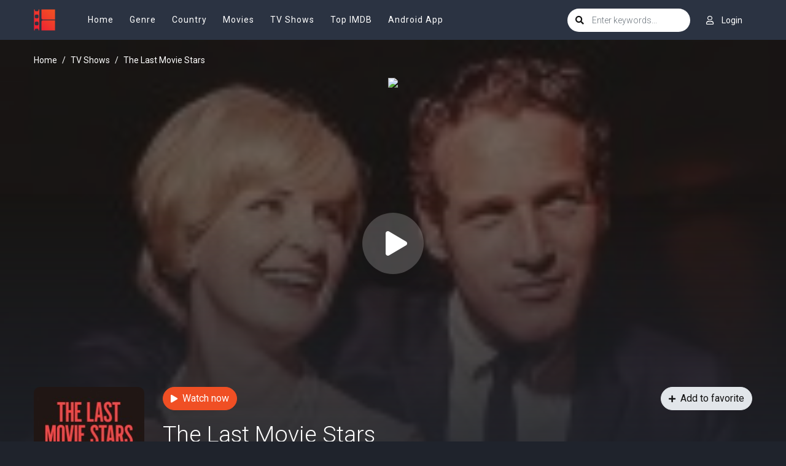

--- FILE ---
content_type: text/html; charset=utf-8
request_url: https://www.google.com/recaptcha/api2/anchor?ar=1&k=6LfV6aAaAAAAAC-irCKNuIS5Nf5ocl5r0K3Q0cdz&co=aHR0cHM6Ly93d3cyLm1vdmllb3JjYS5jb206NDQz&hl=en&v=PoyoqOPhxBO7pBk68S4YbpHZ&size=invisible&anchor-ms=20000&execute-ms=30000&cb=m3zdxfdqw5ni
body_size: 48637
content:
<!DOCTYPE HTML><html dir="ltr" lang="en"><head><meta http-equiv="Content-Type" content="text/html; charset=UTF-8">
<meta http-equiv="X-UA-Compatible" content="IE=edge">
<title>reCAPTCHA</title>
<style type="text/css">
/* cyrillic-ext */
@font-face {
  font-family: 'Roboto';
  font-style: normal;
  font-weight: 400;
  font-stretch: 100%;
  src: url(//fonts.gstatic.com/s/roboto/v48/KFO7CnqEu92Fr1ME7kSn66aGLdTylUAMa3GUBHMdazTgWw.woff2) format('woff2');
  unicode-range: U+0460-052F, U+1C80-1C8A, U+20B4, U+2DE0-2DFF, U+A640-A69F, U+FE2E-FE2F;
}
/* cyrillic */
@font-face {
  font-family: 'Roboto';
  font-style: normal;
  font-weight: 400;
  font-stretch: 100%;
  src: url(//fonts.gstatic.com/s/roboto/v48/KFO7CnqEu92Fr1ME7kSn66aGLdTylUAMa3iUBHMdazTgWw.woff2) format('woff2');
  unicode-range: U+0301, U+0400-045F, U+0490-0491, U+04B0-04B1, U+2116;
}
/* greek-ext */
@font-face {
  font-family: 'Roboto';
  font-style: normal;
  font-weight: 400;
  font-stretch: 100%;
  src: url(//fonts.gstatic.com/s/roboto/v48/KFO7CnqEu92Fr1ME7kSn66aGLdTylUAMa3CUBHMdazTgWw.woff2) format('woff2');
  unicode-range: U+1F00-1FFF;
}
/* greek */
@font-face {
  font-family: 'Roboto';
  font-style: normal;
  font-weight: 400;
  font-stretch: 100%;
  src: url(//fonts.gstatic.com/s/roboto/v48/KFO7CnqEu92Fr1ME7kSn66aGLdTylUAMa3-UBHMdazTgWw.woff2) format('woff2');
  unicode-range: U+0370-0377, U+037A-037F, U+0384-038A, U+038C, U+038E-03A1, U+03A3-03FF;
}
/* math */
@font-face {
  font-family: 'Roboto';
  font-style: normal;
  font-weight: 400;
  font-stretch: 100%;
  src: url(//fonts.gstatic.com/s/roboto/v48/KFO7CnqEu92Fr1ME7kSn66aGLdTylUAMawCUBHMdazTgWw.woff2) format('woff2');
  unicode-range: U+0302-0303, U+0305, U+0307-0308, U+0310, U+0312, U+0315, U+031A, U+0326-0327, U+032C, U+032F-0330, U+0332-0333, U+0338, U+033A, U+0346, U+034D, U+0391-03A1, U+03A3-03A9, U+03B1-03C9, U+03D1, U+03D5-03D6, U+03F0-03F1, U+03F4-03F5, U+2016-2017, U+2034-2038, U+203C, U+2040, U+2043, U+2047, U+2050, U+2057, U+205F, U+2070-2071, U+2074-208E, U+2090-209C, U+20D0-20DC, U+20E1, U+20E5-20EF, U+2100-2112, U+2114-2115, U+2117-2121, U+2123-214F, U+2190, U+2192, U+2194-21AE, U+21B0-21E5, U+21F1-21F2, U+21F4-2211, U+2213-2214, U+2216-22FF, U+2308-230B, U+2310, U+2319, U+231C-2321, U+2336-237A, U+237C, U+2395, U+239B-23B7, U+23D0, U+23DC-23E1, U+2474-2475, U+25AF, U+25B3, U+25B7, U+25BD, U+25C1, U+25CA, U+25CC, U+25FB, U+266D-266F, U+27C0-27FF, U+2900-2AFF, U+2B0E-2B11, U+2B30-2B4C, U+2BFE, U+3030, U+FF5B, U+FF5D, U+1D400-1D7FF, U+1EE00-1EEFF;
}
/* symbols */
@font-face {
  font-family: 'Roboto';
  font-style: normal;
  font-weight: 400;
  font-stretch: 100%;
  src: url(//fonts.gstatic.com/s/roboto/v48/KFO7CnqEu92Fr1ME7kSn66aGLdTylUAMaxKUBHMdazTgWw.woff2) format('woff2');
  unicode-range: U+0001-000C, U+000E-001F, U+007F-009F, U+20DD-20E0, U+20E2-20E4, U+2150-218F, U+2190, U+2192, U+2194-2199, U+21AF, U+21E6-21F0, U+21F3, U+2218-2219, U+2299, U+22C4-22C6, U+2300-243F, U+2440-244A, U+2460-24FF, U+25A0-27BF, U+2800-28FF, U+2921-2922, U+2981, U+29BF, U+29EB, U+2B00-2BFF, U+4DC0-4DFF, U+FFF9-FFFB, U+10140-1018E, U+10190-1019C, U+101A0, U+101D0-101FD, U+102E0-102FB, U+10E60-10E7E, U+1D2C0-1D2D3, U+1D2E0-1D37F, U+1F000-1F0FF, U+1F100-1F1AD, U+1F1E6-1F1FF, U+1F30D-1F30F, U+1F315, U+1F31C, U+1F31E, U+1F320-1F32C, U+1F336, U+1F378, U+1F37D, U+1F382, U+1F393-1F39F, U+1F3A7-1F3A8, U+1F3AC-1F3AF, U+1F3C2, U+1F3C4-1F3C6, U+1F3CA-1F3CE, U+1F3D4-1F3E0, U+1F3ED, U+1F3F1-1F3F3, U+1F3F5-1F3F7, U+1F408, U+1F415, U+1F41F, U+1F426, U+1F43F, U+1F441-1F442, U+1F444, U+1F446-1F449, U+1F44C-1F44E, U+1F453, U+1F46A, U+1F47D, U+1F4A3, U+1F4B0, U+1F4B3, U+1F4B9, U+1F4BB, U+1F4BF, U+1F4C8-1F4CB, U+1F4D6, U+1F4DA, U+1F4DF, U+1F4E3-1F4E6, U+1F4EA-1F4ED, U+1F4F7, U+1F4F9-1F4FB, U+1F4FD-1F4FE, U+1F503, U+1F507-1F50B, U+1F50D, U+1F512-1F513, U+1F53E-1F54A, U+1F54F-1F5FA, U+1F610, U+1F650-1F67F, U+1F687, U+1F68D, U+1F691, U+1F694, U+1F698, U+1F6AD, U+1F6B2, U+1F6B9-1F6BA, U+1F6BC, U+1F6C6-1F6CF, U+1F6D3-1F6D7, U+1F6E0-1F6EA, U+1F6F0-1F6F3, U+1F6F7-1F6FC, U+1F700-1F7FF, U+1F800-1F80B, U+1F810-1F847, U+1F850-1F859, U+1F860-1F887, U+1F890-1F8AD, U+1F8B0-1F8BB, U+1F8C0-1F8C1, U+1F900-1F90B, U+1F93B, U+1F946, U+1F984, U+1F996, U+1F9E9, U+1FA00-1FA6F, U+1FA70-1FA7C, U+1FA80-1FA89, U+1FA8F-1FAC6, U+1FACE-1FADC, U+1FADF-1FAE9, U+1FAF0-1FAF8, U+1FB00-1FBFF;
}
/* vietnamese */
@font-face {
  font-family: 'Roboto';
  font-style: normal;
  font-weight: 400;
  font-stretch: 100%;
  src: url(//fonts.gstatic.com/s/roboto/v48/KFO7CnqEu92Fr1ME7kSn66aGLdTylUAMa3OUBHMdazTgWw.woff2) format('woff2');
  unicode-range: U+0102-0103, U+0110-0111, U+0128-0129, U+0168-0169, U+01A0-01A1, U+01AF-01B0, U+0300-0301, U+0303-0304, U+0308-0309, U+0323, U+0329, U+1EA0-1EF9, U+20AB;
}
/* latin-ext */
@font-face {
  font-family: 'Roboto';
  font-style: normal;
  font-weight: 400;
  font-stretch: 100%;
  src: url(//fonts.gstatic.com/s/roboto/v48/KFO7CnqEu92Fr1ME7kSn66aGLdTylUAMa3KUBHMdazTgWw.woff2) format('woff2');
  unicode-range: U+0100-02BA, U+02BD-02C5, U+02C7-02CC, U+02CE-02D7, U+02DD-02FF, U+0304, U+0308, U+0329, U+1D00-1DBF, U+1E00-1E9F, U+1EF2-1EFF, U+2020, U+20A0-20AB, U+20AD-20C0, U+2113, U+2C60-2C7F, U+A720-A7FF;
}
/* latin */
@font-face {
  font-family: 'Roboto';
  font-style: normal;
  font-weight: 400;
  font-stretch: 100%;
  src: url(//fonts.gstatic.com/s/roboto/v48/KFO7CnqEu92Fr1ME7kSn66aGLdTylUAMa3yUBHMdazQ.woff2) format('woff2');
  unicode-range: U+0000-00FF, U+0131, U+0152-0153, U+02BB-02BC, U+02C6, U+02DA, U+02DC, U+0304, U+0308, U+0329, U+2000-206F, U+20AC, U+2122, U+2191, U+2193, U+2212, U+2215, U+FEFF, U+FFFD;
}
/* cyrillic-ext */
@font-face {
  font-family: 'Roboto';
  font-style: normal;
  font-weight: 500;
  font-stretch: 100%;
  src: url(//fonts.gstatic.com/s/roboto/v48/KFO7CnqEu92Fr1ME7kSn66aGLdTylUAMa3GUBHMdazTgWw.woff2) format('woff2');
  unicode-range: U+0460-052F, U+1C80-1C8A, U+20B4, U+2DE0-2DFF, U+A640-A69F, U+FE2E-FE2F;
}
/* cyrillic */
@font-face {
  font-family: 'Roboto';
  font-style: normal;
  font-weight: 500;
  font-stretch: 100%;
  src: url(//fonts.gstatic.com/s/roboto/v48/KFO7CnqEu92Fr1ME7kSn66aGLdTylUAMa3iUBHMdazTgWw.woff2) format('woff2');
  unicode-range: U+0301, U+0400-045F, U+0490-0491, U+04B0-04B1, U+2116;
}
/* greek-ext */
@font-face {
  font-family: 'Roboto';
  font-style: normal;
  font-weight: 500;
  font-stretch: 100%;
  src: url(//fonts.gstatic.com/s/roboto/v48/KFO7CnqEu92Fr1ME7kSn66aGLdTylUAMa3CUBHMdazTgWw.woff2) format('woff2');
  unicode-range: U+1F00-1FFF;
}
/* greek */
@font-face {
  font-family: 'Roboto';
  font-style: normal;
  font-weight: 500;
  font-stretch: 100%;
  src: url(//fonts.gstatic.com/s/roboto/v48/KFO7CnqEu92Fr1ME7kSn66aGLdTylUAMa3-UBHMdazTgWw.woff2) format('woff2');
  unicode-range: U+0370-0377, U+037A-037F, U+0384-038A, U+038C, U+038E-03A1, U+03A3-03FF;
}
/* math */
@font-face {
  font-family: 'Roboto';
  font-style: normal;
  font-weight: 500;
  font-stretch: 100%;
  src: url(//fonts.gstatic.com/s/roboto/v48/KFO7CnqEu92Fr1ME7kSn66aGLdTylUAMawCUBHMdazTgWw.woff2) format('woff2');
  unicode-range: U+0302-0303, U+0305, U+0307-0308, U+0310, U+0312, U+0315, U+031A, U+0326-0327, U+032C, U+032F-0330, U+0332-0333, U+0338, U+033A, U+0346, U+034D, U+0391-03A1, U+03A3-03A9, U+03B1-03C9, U+03D1, U+03D5-03D6, U+03F0-03F1, U+03F4-03F5, U+2016-2017, U+2034-2038, U+203C, U+2040, U+2043, U+2047, U+2050, U+2057, U+205F, U+2070-2071, U+2074-208E, U+2090-209C, U+20D0-20DC, U+20E1, U+20E5-20EF, U+2100-2112, U+2114-2115, U+2117-2121, U+2123-214F, U+2190, U+2192, U+2194-21AE, U+21B0-21E5, U+21F1-21F2, U+21F4-2211, U+2213-2214, U+2216-22FF, U+2308-230B, U+2310, U+2319, U+231C-2321, U+2336-237A, U+237C, U+2395, U+239B-23B7, U+23D0, U+23DC-23E1, U+2474-2475, U+25AF, U+25B3, U+25B7, U+25BD, U+25C1, U+25CA, U+25CC, U+25FB, U+266D-266F, U+27C0-27FF, U+2900-2AFF, U+2B0E-2B11, U+2B30-2B4C, U+2BFE, U+3030, U+FF5B, U+FF5D, U+1D400-1D7FF, U+1EE00-1EEFF;
}
/* symbols */
@font-face {
  font-family: 'Roboto';
  font-style: normal;
  font-weight: 500;
  font-stretch: 100%;
  src: url(//fonts.gstatic.com/s/roboto/v48/KFO7CnqEu92Fr1ME7kSn66aGLdTylUAMaxKUBHMdazTgWw.woff2) format('woff2');
  unicode-range: U+0001-000C, U+000E-001F, U+007F-009F, U+20DD-20E0, U+20E2-20E4, U+2150-218F, U+2190, U+2192, U+2194-2199, U+21AF, U+21E6-21F0, U+21F3, U+2218-2219, U+2299, U+22C4-22C6, U+2300-243F, U+2440-244A, U+2460-24FF, U+25A0-27BF, U+2800-28FF, U+2921-2922, U+2981, U+29BF, U+29EB, U+2B00-2BFF, U+4DC0-4DFF, U+FFF9-FFFB, U+10140-1018E, U+10190-1019C, U+101A0, U+101D0-101FD, U+102E0-102FB, U+10E60-10E7E, U+1D2C0-1D2D3, U+1D2E0-1D37F, U+1F000-1F0FF, U+1F100-1F1AD, U+1F1E6-1F1FF, U+1F30D-1F30F, U+1F315, U+1F31C, U+1F31E, U+1F320-1F32C, U+1F336, U+1F378, U+1F37D, U+1F382, U+1F393-1F39F, U+1F3A7-1F3A8, U+1F3AC-1F3AF, U+1F3C2, U+1F3C4-1F3C6, U+1F3CA-1F3CE, U+1F3D4-1F3E0, U+1F3ED, U+1F3F1-1F3F3, U+1F3F5-1F3F7, U+1F408, U+1F415, U+1F41F, U+1F426, U+1F43F, U+1F441-1F442, U+1F444, U+1F446-1F449, U+1F44C-1F44E, U+1F453, U+1F46A, U+1F47D, U+1F4A3, U+1F4B0, U+1F4B3, U+1F4B9, U+1F4BB, U+1F4BF, U+1F4C8-1F4CB, U+1F4D6, U+1F4DA, U+1F4DF, U+1F4E3-1F4E6, U+1F4EA-1F4ED, U+1F4F7, U+1F4F9-1F4FB, U+1F4FD-1F4FE, U+1F503, U+1F507-1F50B, U+1F50D, U+1F512-1F513, U+1F53E-1F54A, U+1F54F-1F5FA, U+1F610, U+1F650-1F67F, U+1F687, U+1F68D, U+1F691, U+1F694, U+1F698, U+1F6AD, U+1F6B2, U+1F6B9-1F6BA, U+1F6BC, U+1F6C6-1F6CF, U+1F6D3-1F6D7, U+1F6E0-1F6EA, U+1F6F0-1F6F3, U+1F6F7-1F6FC, U+1F700-1F7FF, U+1F800-1F80B, U+1F810-1F847, U+1F850-1F859, U+1F860-1F887, U+1F890-1F8AD, U+1F8B0-1F8BB, U+1F8C0-1F8C1, U+1F900-1F90B, U+1F93B, U+1F946, U+1F984, U+1F996, U+1F9E9, U+1FA00-1FA6F, U+1FA70-1FA7C, U+1FA80-1FA89, U+1FA8F-1FAC6, U+1FACE-1FADC, U+1FADF-1FAE9, U+1FAF0-1FAF8, U+1FB00-1FBFF;
}
/* vietnamese */
@font-face {
  font-family: 'Roboto';
  font-style: normal;
  font-weight: 500;
  font-stretch: 100%;
  src: url(//fonts.gstatic.com/s/roboto/v48/KFO7CnqEu92Fr1ME7kSn66aGLdTylUAMa3OUBHMdazTgWw.woff2) format('woff2');
  unicode-range: U+0102-0103, U+0110-0111, U+0128-0129, U+0168-0169, U+01A0-01A1, U+01AF-01B0, U+0300-0301, U+0303-0304, U+0308-0309, U+0323, U+0329, U+1EA0-1EF9, U+20AB;
}
/* latin-ext */
@font-face {
  font-family: 'Roboto';
  font-style: normal;
  font-weight: 500;
  font-stretch: 100%;
  src: url(//fonts.gstatic.com/s/roboto/v48/KFO7CnqEu92Fr1ME7kSn66aGLdTylUAMa3KUBHMdazTgWw.woff2) format('woff2');
  unicode-range: U+0100-02BA, U+02BD-02C5, U+02C7-02CC, U+02CE-02D7, U+02DD-02FF, U+0304, U+0308, U+0329, U+1D00-1DBF, U+1E00-1E9F, U+1EF2-1EFF, U+2020, U+20A0-20AB, U+20AD-20C0, U+2113, U+2C60-2C7F, U+A720-A7FF;
}
/* latin */
@font-face {
  font-family: 'Roboto';
  font-style: normal;
  font-weight: 500;
  font-stretch: 100%;
  src: url(//fonts.gstatic.com/s/roboto/v48/KFO7CnqEu92Fr1ME7kSn66aGLdTylUAMa3yUBHMdazQ.woff2) format('woff2');
  unicode-range: U+0000-00FF, U+0131, U+0152-0153, U+02BB-02BC, U+02C6, U+02DA, U+02DC, U+0304, U+0308, U+0329, U+2000-206F, U+20AC, U+2122, U+2191, U+2193, U+2212, U+2215, U+FEFF, U+FFFD;
}
/* cyrillic-ext */
@font-face {
  font-family: 'Roboto';
  font-style: normal;
  font-weight: 900;
  font-stretch: 100%;
  src: url(//fonts.gstatic.com/s/roboto/v48/KFO7CnqEu92Fr1ME7kSn66aGLdTylUAMa3GUBHMdazTgWw.woff2) format('woff2');
  unicode-range: U+0460-052F, U+1C80-1C8A, U+20B4, U+2DE0-2DFF, U+A640-A69F, U+FE2E-FE2F;
}
/* cyrillic */
@font-face {
  font-family: 'Roboto';
  font-style: normal;
  font-weight: 900;
  font-stretch: 100%;
  src: url(//fonts.gstatic.com/s/roboto/v48/KFO7CnqEu92Fr1ME7kSn66aGLdTylUAMa3iUBHMdazTgWw.woff2) format('woff2');
  unicode-range: U+0301, U+0400-045F, U+0490-0491, U+04B0-04B1, U+2116;
}
/* greek-ext */
@font-face {
  font-family: 'Roboto';
  font-style: normal;
  font-weight: 900;
  font-stretch: 100%;
  src: url(//fonts.gstatic.com/s/roboto/v48/KFO7CnqEu92Fr1ME7kSn66aGLdTylUAMa3CUBHMdazTgWw.woff2) format('woff2');
  unicode-range: U+1F00-1FFF;
}
/* greek */
@font-face {
  font-family: 'Roboto';
  font-style: normal;
  font-weight: 900;
  font-stretch: 100%;
  src: url(//fonts.gstatic.com/s/roboto/v48/KFO7CnqEu92Fr1ME7kSn66aGLdTylUAMa3-UBHMdazTgWw.woff2) format('woff2');
  unicode-range: U+0370-0377, U+037A-037F, U+0384-038A, U+038C, U+038E-03A1, U+03A3-03FF;
}
/* math */
@font-face {
  font-family: 'Roboto';
  font-style: normal;
  font-weight: 900;
  font-stretch: 100%;
  src: url(//fonts.gstatic.com/s/roboto/v48/KFO7CnqEu92Fr1ME7kSn66aGLdTylUAMawCUBHMdazTgWw.woff2) format('woff2');
  unicode-range: U+0302-0303, U+0305, U+0307-0308, U+0310, U+0312, U+0315, U+031A, U+0326-0327, U+032C, U+032F-0330, U+0332-0333, U+0338, U+033A, U+0346, U+034D, U+0391-03A1, U+03A3-03A9, U+03B1-03C9, U+03D1, U+03D5-03D6, U+03F0-03F1, U+03F4-03F5, U+2016-2017, U+2034-2038, U+203C, U+2040, U+2043, U+2047, U+2050, U+2057, U+205F, U+2070-2071, U+2074-208E, U+2090-209C, U+20D0-20DC, U+20E1, U+20E5-20EF, U+2100-2112, U+2114-2115, U+2117-2121, U+2123-214F, U+2190, U+2192, U+2194-21AE, U+21B0-21E5, U+21F1-21F2, U+21F4-2211, U+2213-2214, U+2216-22FF, U+2308-230B, U+2310, U+2319, U+231C-2321, U+2336-237A, U+237C, U+2395, U+239B-23B7, U+23D0, U+23DC-23E1, U+2474-2475, U+25AF, U+25B3, U+25B7, U+25BD, U+25C1, U+25CA, U+25CC, U+25FB, U+266D-266F, U+27C0-27FF, U+2900-2AFF, U+2B0E-2B11, U+2B30-2B4C, U+2BFE, U+3030, U+FF5B, U+FF5D, U+1D400-1D7FF, U+1EE00-1EEFF;
}
/* symbols */
@font-face {
  font-family: 'Roboto';
  font-style: normal;
  font-weight: 900;
  font-stretch: 100%;
  src: url(//fonts.gstatic.com/s/roboto/v48/KFO7CnqEu92Fr1ME7kSn66aGLdTylUAMaxKUBHMdazTgWw.woff2) format('woff2');
  unicode-range: U+0001-000C, U+000E-001F, U+007F-009F, U+20DD-20E0, U+20E2-20E4, U+2150-218F, U+2190, U+2192, U+2194-2199, U+21AF, U+21E6-21F0, U+21F3, U+2218-2219, U+2299, U+22C4-22C6, U+2300-243F, U+2440-244A, U+2460-24FF, U+25A0-27BF, U+2800-28FF, U+2921-2922, U+2981, U+29BF, U+29EB, U+2B00-2BFF, U+4DC0-4DFF, U+FFF9-FFFB, U+10140-1018E, U+10190-1019C, U+101A0, U+101D0-101FD, U+102E0-102FB, U+10E60-10E7E, U+1D2C0-1D2D3, U+1D2E0-1D37F, U+1F000-1F0FF, U+1F100-1F1AD, U+1F1E6-1F1FF, U+1F30D-1F30F, U+1F315, U+1F31C, U+1F31E, U+1F320-1F32C, U+1F336, U+1F378, U+1F37D, U+1F382, U+1F393-1F39F, U+1F3A7-1F3A8, U+1F3AC-1F3AF, U+1F3C2, U+1F3C4-1F3C6, U+1F3CA-1F3CE, U+1F3D4-1F3E0, U+1F3ED, U+1F3F1-1F3F3, U+1F3F5-1F3F7, U+1F408, U+1F415, U+1F41F, U+1F426, U+1F43F, U+1F441-1F442, U+1F444, U+1F446-1F449, U+1F44C-1F44E, U+1F453, U+1F46A, U+1F47D, U+1F4A3, U+1F4B0, U+1F4B3, U+1F4B9, U+1F4BB, U+1F4BF, U+1F4C8-1F4CB, U+1F4D6, U+1F4DA, U+1F4DF, U+1F4E3-1F4E6, U+1F4EA-1F4ED, U+1F4F7, U+1F4F9-1F4FB, U+1F4FD-1F4FE, U+1F503, U+1F507-1F50B, U+1F50D, U+1F512-1F513, U+1F53E-1F54A, U+1F54F-1F5FA, U+1F610, U+1F650-1F67F, U+1F687, U+1F68D, U+1F691, U+1F694, U+1F698, U+1F6AD, U+1F6B2, U+1F6B9-1F6BA, U+1F6BC, U+1F6C6-1F6CF, U+1F6D3-1F6D7, U+1F6E0-1F6EA, U+1F6F0-1F6F3, U+1F6F7-1F6FC, U+1F700-1F7FF, U+1F800-1F80B, U+1F810-1F847, U+1F850-1F859, U+1F860-1F887, U+1F890-1F8AD, U+1F8B0-1F8BB, U+1F8C0-1F8C1, U+1F900-1F90B, U+1F93B, U+1F946, U+1F984, U+1F996, U+1F9E9, U+1FA00-1FA6F, U+1FA70-1FA7C, U+1FA80-1FA89, U+1FA8F-1FAC6, U+1FACE-1FADC, U+1FADF-1FAE9, U+1FAF0-1FAF8, U+1FB00-1FBFF;
}
/* vietnamese */
@font-face {
  font-family: 'Roboto';
  font-style: normal;
  font-weight: 900;
  font-stretch: 100%;
  src: url(//fonts.gstatic.com/s/roboto/v48/KFO7CnqEu92Fr1ME7kSn66aGLdTylUAMa3OUBHMdazTgWw.woff2) format('woff2');
  unicode-range: U+0102-0103, U+0110-0111, U+0128-0129, U+0168-0169, U+01A0-01A1, U+01AF-01B0, U+0300-0301, U+0303-0304, U+0308-0309, U+0323, U+0329, U+1EA0-1EF9, U+20AB;
}
/* latin-ext */
@font-face {
  font-family: 'Roboto';
  font-style: normal;
  font-weight: 900;
  font-stretch: 100%;
  src: url(//fonts.gstatic.com/s/roboto/v48/KFO7CnqEu92Fr1ME7kSn66aGLdTylUAMa3KUBHMdazTgWw.woff2) format('woff2');
  unicode-range: U+0100-02BA, U+02BD-02C5, U+02C7-02CC, U+02CE-02D7, U+02DD-02FF, U+0304, U+0308, U+0329, U+1D00-1DBF, U+1E00-1E9F, U+1EF2-1EFF, U+2020, U+20A0-20AB, U+20AD-20C0, U+2113, U+2C60-2C7F, U+A720-A7FF;
}
/* latin */
@font-face {
  font-family: 'Roboto';
  font-style: normal;
  font-weight: 900;
  font-stretch: 100%;
  src: url(//fonts.gstatic.com/s/roboto/v48/KFO7CnqEu92Fr1ME7kSn66aGLdTylUAMa3yUBHMdazQ.woff2) format('woff2');
  unicode-range: U+0000-00FF, U+0131, U+0152-0153, U+02BB-02BC, U+02C6, U+02DA, U+02DC, U+0304, U+0308, U+0329, U+2000-206F, U+20AC, U+2122, U+2191, U+2193, U+2212, U+2215, U+FEFF, U+FFFD;
}

</style>
<link rel="stylesheet" type="text/css" href="https://www.gstatic.com/recaptcha/releases/PoyoqOPhxBO7pBk68S4YbpHZ/styles__ltr.css">
<script nonce="XmNsOXPJ4WmioxRbYyaduw" type="text/javascript">window['__recaptcha_api'] = 'https://www.google.com/recaptcha/api2/';</script>
<script type="text/javascript" src="https://www.gstatic.com/recaptcha/releases/PoyoqOPhxBO7pBk68S4YbpHZ/recaptcha__en.js" nonce="XmNsOXPJ4WmioxRbYyaduw">
      
    </script></head>
<body><div id="rc-anchor-alert" class="rc-anchor-alert"></div>
<input type="hidden" id="recaptcha-token" value="[base64]">
<script type="text/javascript" nonce="XmNsOXPJ4WmioxRbYyaduw">
      recaptcha.anchor.Main.init("[\x22ainput\x22,[\x22bgdata\x22,\x22\x22,\[base64]/[base64]/bmV3IFpbdF0obVswXSk6Sz09Mj9uZXcgWlt0XShtWzBdLG1bMV0pOks9PTM/bmV3IFpbdF0obVswXSxtWzFdLG1bMl0pOks9PTQ/[base64]/[base64]/[base64]/[base64]/[base64]/[base64]/[base64]/[base64]/[base64]/[base64]/[base64]/[base64]/[base64]/[base64]\\u003d\\u003d\x22,\[base64]\\u003d\x22,\x22w5ZuMhVYLMKpDhDCoMObwqDDrGzCvxQHYH8IGcKyUMO2wp/DjzhWTnfCqMOrN8OFQE5kIRt9w5bCk1QDKl4Yw47DkMO4w4dbwoPDhWQQexcRw73DizsGwrHDk8Okw4wIw5UUMHDCj8OIa8OGw50IOMKiw6B8cSHDl8OHYcOtZ8OHYxnCvm3CngrDj0/CpMKqD8KsM8OBKF/DpTDDrArDkcOOwrDCrsKDw7A4R8O9w75hHB/[base64]/[base64]/H2MXTxBlwoPCkMOzwrRod8OkwqIaw6MJw7HCncOzCCdeFEDCn8O1w6XCkUzDmcOQUMK9M8OEQRLCksK1f8OXIMKvWQrDhD47eXzCrsOaO8Kew73DgsK2EMOyw5QAw4kMwqTDgzxvfw/Dnn/CqjJ4EsOkecK2e8OOP8KPPsK+wrsWw4bDiybCoMOQXsOFwozCo23CgcOZw4IQcms0w5k/[base64]/Cx/CrsOlwqPDisKPw5ovDMKfwoNGdcKgKsOSVMOew77Du8KJPWrCvg1oDVgWwqM/[base64]/[base64]/CucKjwpfDowZ6w5/DrCoaLcKjFDsMXcOHK2BJwqYcw4wWIS/DpkLCrcOxw71ew4HDkcOlw7xuw5lHw5pgwpfCnMO6V8OKNi1fHwnCtcKSwo0Aw7zDocOawrZlSzkVbW0QwpdXcMOyw6s3RsK7UDRGwqzCqsOlw4fDhmJ9wronwoTClxzDmD9mJsKGw5TDlcKewpxhNx/DljnDhsOfwrB2wrh/[base64]/Cm8OBBz7CqsOEwqcjHDBww7UyTgNuw6hBU8O1wrjDt8OLSXcbGiTDhMKow7rDpkXCm8O7fsKSA1rDtMKNKUDCmhlkAwdWHcKTwo3DmcKHwqDDnBo4F8KFDnzCrnUvwqVjwp/[base64]/KE7Ci23Dom7DkjggNVhaTsKhIsKdw4QPIBPDqsOswrLCjMK4TXHCihXDlMO2AsKLYSzCocKlwp4Rwrwaw7DDgmUHwqjDjknCvsKiwpt/GgNew5EuwrvDhsOyfT7DpjjCvMKoK8OgS3Z8woXDlRPCqhwJecO6w4BaGcOYZkM7woU0dsK+XsK+e8OfO0s7woIbwrjDkcO4wqbDocOdwq8Cwq/CtcKJZcO/W8OPN13CkmPDkE/Cv1oIwpTDh8O8w7Uhwo/DuMK3MsKUw7VowprCi8O/w4PDvMKjw4fCuRDCqnfDl2FKAsKkIMOiczNpwoN1wrxBwrLCusO4BGzCqHRdFcKNRiDDtx4oKsObwoHCp8K8wo7Dj8O4IxPCvsKcw5wGw5HCjE3DqTESw6PDs2h+wovDksO/[base64]/w7TDsEQpwrPDksO2wq3DhHo/J8Kvw4UgIDwKC8Olw6fDusORwqkEYnZtw60xwpPCmg3CoT5ic8ODw6HCvwTCvsKFacO4TcOTwpBqwpJsBCMmw6PCgD/CmMOoN8OJw4VZw51VNcO0wqFywpTDrCBQGgkWSEpiw5FZXsK0w5B3w5nDrsOpw7Atw7DCpWLCmMOdwqrDhxTCiikVw5kBAFnDj25sw6jDsk3CrBzDssOuw5/CjsKCAsKJwrlIwpk3bGR0RlByw45Bw6jCjljDlMO4w5bCv8K/woHDlcKYdwlkPhQhAURSKGXDlMKvwoZRw4BVHsK+ZcOTw4HCrsOGA8ObwpvClHFKOcO6CnLCtVYxw6DDvgbCqGE0TcOyw7gHw7DCpEVeNQbClMKQw6IzNcK0w7/[base64]/Chnd2A8OBw7NSw5UHDMOZOVMYZMOeQcKkw7h9w7k1Ngp4b8OZw4bDkMO2ZcK1ZSnCtMOkfMKJwo/CsMKow7oSw7LCm8OzwoJ3UQQnwrHCgcOKQ2vCqMO7fcO1w6IZRsOtDmh5cGvDp8Oqf8OTworChsO4ayDChyHDhG/Cqj1qWcOjCcOHwpTDjsO0wqllwp1Oe3pOJ8OKw5c9M8Oicy/ClcKrbGrDvTc/[base64]/ChWTCk8Oxw7zCu8Kgw79oKcKee8OJwq7DrjnCo8KrwokQPglKVWnCrMOzdnx0JcK8YEHCrcODwobDjAgNw5bDoVjCrV3CmhERIMKUwprCiXV3wqjCkixGwprCjW/CicKoFGgjwqfCnsKGw4rDhmXCsMO4R8OpeAYSDxteD8OMwrTDik9yWx/DnMO8wrPDgMKERcKrw5JQND/[base64]/CqMKqZMOQCcKbYMOnccKTwrZxRsKXWBUrwprDmFHDlsKZQsOWw7gIe8O1XsOsw71bw7Mhwp/CqMK9YQvDgxbCkDYIwofCiHfDtMO8d8Osw6QVKMKUITR9wosLJ8OnBjowe2t9wqDCv8KYw6/CgXAAWcOBwrZsP1LDuD8SXMKcf8KFwo1ZwqhDw6hxw6LDt8KPV8OSUcK9wqvDokfDiyUlwr3CucO3W8OCUcOcVsOaTMOGAMKBW8OQLwUBBMKjOlhtBGZswo0gMsKGw4/CscOaw4bCrnzDmyrDgMOmQcKba25qwoo+JDF3GcKHw7wPQ8ODw5fCscOCalk8BsKfwrbCvUdIwovChVjCtiw8w4xIFj8Aw4zDtGVjR2LCrDQzw67CqTLDk3oUw5BeFMOVwpvDph/DksKWw6sJwrzCj0dJwolSfMO5ZcKSQcKEXi3DtQZdKnU5BcOoLxguw6/[base64]/[base64]/ClMOJw7fCrm3CugrCoMOhRh1tPcKUw7E9wpTDocKhwpYcwqQ8w6k8W8OjwpfDi8KJC1TDksOxwr8bw6TDjxYow7fDlcO+CAI7UzHDtjNQJMKECEDDsMKdw7/ChRHClMKLw5XCl8KZw4FPMcOSNMKARcO/[base64]/IQrDixFQEcKtW8OXbSPDlMOZwoIhBsKKJCQDw5E9wpXDs8OcCn3Do2nDhMOJPUUAw7LCqcKuw5DDlcOOwpTCqTsSwrvCnF/CicOWHF5zGyAGwq7CmMO1w67Cq8Kzw4o5XzllW2MywofCs2nCsFbDosOQw5fDm8K3bXHDmHfCusOlw5vDh8KowrM+HjfCrUkmAh/DqcKqF2XCnnTCvMOSwq7CtBYgZj1yw4vDh0DCtR5kGFNCw7rDsTpvUSdTF8KFasO7CB7Di8KLR8Ojw48fejdpw6vCvsOzGcKXPBUyHMOxw4zCkivCvFJnwonDoMOWwovCjsObw4LClMKNwpUgw4PCt8KWPsKEwqPCuRBYwooCSWrCjsK/w5/[base64]/N8KXPX9kwo7ClyQFFMKaw4PCj2sIMBjCm0pVw75rTMKdFQHDs8OdJcKEQjxUYTEYFMKuLxXCiMOow4UKPVgywrrCik9owrjDh8KTYDkVYzYKw4tKworCs8OGwo3CrDTDtcKGJsOfwojCiw/[base64]/DgjrDv8KQfMKBw4nDqcKhFS3CocK4Wy/Do8OPLQswWsKvc8O+wqDDvRHDpsKvw7vDl8OLwpLDoV9+NQsOwqI4ZhzDl8Kcw5Qfw4ojwpY0wq/DqcOhBCU5w4ZRw63CrmrDrsKAL8OnIMORwozDvMKGQXA4wpcRYnwBKsKOw5fClxDDkcKywo8iWcOvJ0wlw4rDmk/DvT3Cgj7Ci8OZwrJzTsKgwoDCk8K0QcKqwohBw6TCnG7DvsOqX8Oswo4MwrUUVmE6wp7Ch8OUbBRZwp5Lw5PCuHZpw5w7GhE6w7Nkw7XDjsOSJWAtSxDDm8OswpFOWsKkwqvDl8OUEsOgYsOHDsOrNw7Cj8Oow4nDicOzdA8OVgzCoX5hw5DCoAjCk8Opb8OBDcO/[base64]/[base64]/CpnFewqEdw77Cn8Kjb1vCiSDCl8OwKCjDmMOcwolbcMOuw5g8w4cKGA0ScMKRNGLCs8O/w78LwonCpcKKw7EbAgbCgl3Clj5Lw5EFwoUlMjkFw55xdy/CggIPw6bDosKMUw9ew5Rlw5MIwoXDswTCn2bCg8OIw63DtMKNByx4QMKfwrDDhyjDtmo6Y8ONEMO3w7RXNcOpwqnDjMK4w7zDs8KyMjN7eT7CkVnCq8O2wprCiw4Pw6XCt8OCHVvCiMKNfcOQEMOOwoPDvX/Cq2NBT3PCtVMmw4zCrwZPaMK2TcKocV3DkE/ClFUiS8OhQsOtwpPCkFYiw5XCsMK3w6ctezDDh3kzLjjDu0kYwoTDhyXCol7Ct3Rxwookw7PCjT5/Y09VecOxNEgoNMKrw5oWw6Nhw5IKwpINWBrDmy1TJsOCUMKUw63CrcOOw43CsEljSsOxw6MbCMOQDnYeWVMjwrYTwpdawo/[base64]/DizvChjdSwpLDiMKUT8K/e1kow40rwqHDucOrwqjCvsK6wrnCuMKAwqpcw7EWBgYSwqUTQcOJw63DjSZ9EipRV8KfwrbCmsOFDXnCq1vDgjQ9HMKtw4vCj8Oawr/CkhxqwqTCs8KffsOlwptENhHCg8K7Zykgwq7CtT3DsWFywolrWmhfVj/Ch2zChcK5HTLDkcKVwocJYcOewqvCgcO+w5LCmcKJwrTCjUnCkl/DvMOVdV7CqMKZfxzDucO1wr/Ch2fDocKtRT/CksK3XcKUwpbCoFfDkAp3w5ocaU7CoMODD8KOU8OoG8OdZsKmwqUiWgXCsQzDrMOeRMKTw7fDjxfClWsgw4PCosORwpbCi8K+PDfDmMOLw6MIICLCgsKvFmRkVkHDucKfVUgtaMKUIMKfbcKGwr/CjMOLasOcJ8ORwpg9UHTCpsOnwr/Cm8OAw50swr/CtytoPMOAMx7Cm8OpTQhuwohrwpl+AcK3w5Uiw6R1wrfCvB/Ci8KFZcOxwpQTwp8+w73CnB5zw5XDrlLDhcOKw6Z/MD0uwp7CimV8woUre8K8w6fCpQ5Cw5jDhcKiGcKmGjrCtCrCtmFYwodowroCCsOHAn13wqzDicOgwpHDtsO4w5rDl8OaMsKJZ8KGw6TCkMKRwpzCrcKpKMODwrhLwqtzd8KTw7DDsMOpw4/DtcOcw5PCqxQ1wrHCinlJLQ3CqijCgDILwrjCg8OsQcOLwpvDpcKRw5McYknCkj/CicKzwrDCpTwXwrBDXcOuw7rDocK1w4DClsKSJMOcAMKKw7vDjcOkw4TDnznCqkwQw4nCnynCokJZw5XCnDNHwojDq0ZvwoLChUDDvi7DrcKcA8KwPsK+bMK7w48PwpvDlnTCt8Kuw4lNw7pZJjcnw6oCOkEpw4Yzwp5Rw4Eew5/CncK3TsOYwonDqcKVL8OkBV91IsK4HRXDrXPCtjnCmsKvO8OoE8OdwoQfw7bCoV3CkMOwwqfDv8OXamJEwqolwqvDoMOjw5cfM1A8VcKzeC3CucOaZw/[base64]/w77Dt8KQw54IShMuw5fCnDRiw4t0ajw5w57Di8Ksw4DDr8OzwqkMwobDngoawr/CncK2JMOow55CQ8OLDjPCjlLCmMK8w4/CjHh/ZcOVwp0mFnUwUnrCmMKAZzfDgMKLwqFuw4AzUGnDgD47wpvDtcKYw4rCjMK/wrYBcSYkEnt4ciLCqMKramhdwo/ClinDnEkCwqEowqMCwrXDtsOcwrQJw47DhMKfwqrDjk3DgiXDm2xtwqJuOzPCncOAw5HCn8Kyw4bCgsOPLsKIWcOlw6HDr2vCr8KXwpJuwqXDnHRSw4HDlMOnAB4mwo/CpjDDlzjChcK5wo/CpmZRwo9jwr3DhcO5I8KRT8O7SmZJDzwfbsK8wqoZw5wpT2IRH8OhA3FTIzLDhRMgUMOkBA0lGsKKEnXCg1rDn3w1w6RKw7jCqcOLw5Rpwr7Drz07bDN/wpbDvcOWw4vCok/DpzHDlcOywodOw7nDniRgwqHDpifDk8K/w5DDtXgGwr1ww61Rw57DsGfDqnbDvVPDhsKZCy7CtMO9wqHDugYMwp4LecKJwqRRIcKKAMOSw6LCvcK2Ki3DiMKvw7Bkw4tNw7nCpBdDWVnDucOHw7TCmQ54bcOTwqnCtcKrOyrCusOBw5VufsOKw4kXGMK/w6wkG8KcCgTCmsKOecOMd13CvEc5woN2WiLDgsOZwqrDjsOSw4nDmMOveBEBw53DvcOqwrgLdifDnsO4RBDDpcOiZxPDn8KYw5dXUsODacOXwpwbfCzClcO3w4rCpSvDiMK5wo/DuHPDusKNwqp1UkFMI1EqwoXDvsOofxDDjC4eScOSw7c5w6ZPw4cCD3HCl8O/JXLCisKcPcOBw6DDnCdCw57DvyRpw6EywonDpxDCncO/[base64]/[base64]/[base64]/CnMKdw7Ehw70bNcOBdCXDlMKfVsOhw7/CnA/Cg8O/[base64]/DjkfCscKEZnRmHsK5w60KCGXDr8KGwqElXlTChsKydMKsJRg+MsKvcRofO8KgTcKkJUo6T8Kmw6PDvMKzP8KKUhQiw5bDk2sLw7fCgzzDosOHw7wlD1/[base64]/CoMOxbcK4w63CtDA3USfCqVfCnxjCk8OGw4VawqAuwqkgEcKXwqdMw4USNk3ClMOmwr7CpMOjwrzCj8OGwqrCm0fCgMKww4Nrw60uw6vDkUzCsQTCiA0mUMOVw7xCw5XDjTzDg27CsjMtMnvDkUbDjXEJw5NbSEDCrcOVwq/DvMOkwqBMAcOgC8OtIMOfVcKMwoUlw7wKAcOMwpggwo/Dq3ckIMOab8ODGMKvUDDCrcK8LADCtMKywrPCvFvCvkMYcMOqwrPDgAxBa0ZQw7vCrcKJw5h7w7hDwoDDgzUUw6vCkMOFwrRWMk/DpMKWImV1G1PDn8K/w65Pw7Z3R8OTCmHCglUIF8Klw6PCjkNQFnggw4bCvxJ+wrQMwofCpmjDmGt6OMKGXwLCgsKrwocHRiHDsh/Cn21MwrfDoMOJccOVw5lRw5zCqMKQGHooEcOtw4LClMKrMsOdQxTCikMdQ8Odw7HCvhgcw6gKwqBdUnPDnsKFeFfCvwMhKMOewp8bTnHDqE/DuMKJwoTDkTXCkcKEw7xkwprDhiBPDlwtG2U1w7gEw6bChwTCkR/CqlUiwqw/I1YxZjrDk8ONa8O5wrtVUlt6fU/DlsKAaGlcamwEY8ORZcKoLCN7WS/CmcOFSMK4C0F8UglWWzcRwr3DiiohDsKyw7PDtSHCgAR4w4wHwoU4N2Uiw6TCrHLCk3TDnsKDw5kEw4pLesOJwqp2wprCncKRZ1zCh8OHF8K/OMK+w6rDrcOUw43ChD/DoD0UUgLCti92L2TCoMK6w7o5wozDicKdw4DDmyAWwp08FkDDix8iw4TDpR/DrWItwrjDtHXDmgbCiMKXw5QCGcO+FsOGwonCo8KqKUM5w5zDtsKsIxsJVcOGZQrDqAUKw6zDhGx3ScO4woprOjXDhURJw5LDq8OKwogjwrtLwq7Dn8O9wq5TD2bCkx5swr5Sw5/CtsO3acK1w4DDvsKPFjpdw6kKOcKqJjrDpUZaUUrDqMKICXDCrsKBwqHCkx9+w6HCp8OnwrVFw67CpMOaw4jChsKQNMK3dElIV8OkwoUKRC/Ch8OjwpfDrX7DhMOaw4LCgMOQTmh0XgnCgSbCtsOeBBzDtmPDjybDl8KSw69Uwo4vw77CgsOowobChsKkfGHDlcKzw6tCJCwPwoUqGMOeL8KHDMOXwoJcwpfDosOGwrhxRMK+w7bDqxh8wp7DlcOjB8Ktwog0K8O3acKvWcO8bMORw4HDk1fDqMK/LcK4WBjDqg7Dlkp2wqZ5w47DgEvCp3fCksKKU8OqTx7DpcOieMKtUsOTEAnCnsO0wqPDt1pUC8OeHsK+w5vDkTPDj8KiwpzCgMKfGcKuw4nCuMOJwrHDsxIAI8KqacO/NgUSRMOfQiPCjjPDisKbTMKhRcKqwpXCgcKgJjPClcKmw63Ck3tGwq7DrmQ3E8OtQQoYw4/[base64]/CkSvCpC3DvMONH0QhwoVkwo7Cv1zCizoaw4BEKi0BSsKaMcOJw4nCucO8TmrDnsKrIsOOwpQQaMKOw7s2wqXDthgATcKKdhJzaMOzwo9Gw4jCvz3DgWgcN3zDlsK9woYCwozChUXCk8KpwrpXw5BRCC/CigBRwonCosKpAMKxw75Bw4lMXcOTYy0yw4rCmF3DpMKCwpt2CGgoJV7CkFzDqXERw7fCnATCscO0HGnDnMKRDDjCrcKGUkNRw4bCpcOmwrHDpcKnO3kVF8Kewp0JaV9gwpF+LMK/ZsKgwr53esKsKBQnXcOKF8KXw5vCjsKHw401bsKTJw/CvcO4JR3Cj8K5wqTCs1fClMO+IQpCFMOrwqfDolgRwoXCjsOxVMOBw7ZeF8KJZUjCpsOowpnCoCLClDgHwpwtR3tRwpHDoQVMw79mw4XCoMKZw5nDucOTO2gCw5JNwoBUQcKCW0/CgirCpQRCwq/[base64]/[base64]/w7lSwrhpXMKeYHFswqzDqFjCoMO5wrTCs8O4wqhPPnfCu0Ykw7TCisOFwo0iwpghw5XDmSHDghbCiMOmR8KJwo4/WAFOWcOvQMKoTjs0dSZhJMOuS8OHD8O2w5N5GyB7wobCrcOFD8O8H8OuwrLCqsK8w4jCsHPDinorQsO9QsKHHcO/FMO7CcKBw5MWwrZTwonDtsOcYCpuRcKjw5jClHXDp3NTEsKdPjEpJkzCkGE4EWfDujjDvsOkwo3CknpIwpTCvk8jUk10esO5woQSw5Nywr55KXPDs1MHwrsdV0/Ci0vDrRfDi8OJw6LCsRR2D8OEwobDpsOtI2dMcVBxwpgkfMO/wprCmmBRwo5mHhJJw6Now67CqwcuWix+w5BIUcOYJMKGw5nDhcKTwqcnw5PCmAjCpMOywpUmfMK6woZcw7cBI1JIw6RSb8KxOzPDtsOmcMOTcsKtBsOFOMO1axfChsO7UMO2w6UhFT0DwrnCvW3Dmg3DgMOiGRbCsU80wq99FMKywpM5w5F/[base64]/wqgWw6bDtsOQb8KEWMOMwqHCvcO4wqxTdMORNizCp8KEw7zCm8Kiwqk3MUrCrlbDqcOhGQUjw6TDncKuNzXCi3TDgytQw4bCg8OUZj5iYG0WwogBw4jCqj4cw5h+WMOywpN8w79Pw5bCkS5Gw79swoPDnUdHPsOyIMOTMz/DkX5zScO+w6gmwobDmQRdwq4JwqMIZsOqw4dSwobCoMKgw6caHEHCqwjCt8KvWWHCmsOGNg/[base64]/DgcOfw5vCqC02wq7CsDRhHsKtK8OyXsO/wpIfw68pw4siaFnCv8KLFnfCisOwHlxYw4TCkSkKY3XCqsO5w4w4wpkFOgt3eMOqwrfDiWHDmcOiY8KDQsKTJMO3fmvCrcOvw6/[base64]/DtBBVwqjDkMK8w5XCp8OawrhrX8O1JVhQfsKYUmh3aQUiw6fDu3plwoVhwr5kw6DDqAdPwpjCgDAXwptrw58lWyDDlsK8wrtxw4hmPhlzw6Vnw7LCoMK+ORkXVm/DjlXClsKBwqDDgjgCw5k4w6DDojHDrcKTw5zChiNsw7xWw7osU8KIwqrDtD/DkHMzZXw8wrTCoTzDrA7CmAgowqHCvADCiGgRw50gw6/Dnz7Cv8KVdcKSwozDmMOrw6IZSjFqwqxEOcKqwpTCgW/CvMKTw64YwqLDncKJw4DCvB9owqTDpAZJF8O5OVt8wpDDr8ONwrrDkhFzXMOlA8O1w4xcXMOlCHRswqcJS8Olw5x/w7Iaw7fCqH97w5HCh8K7w7bCtcO2K2cMGcO0VRfDjzDDggdFw6fCjcKtwqLCuQ7CjsKDegXDlMOHw7jCrMO0blbCkV/Csw4Dwq3DjcOiEMK3a8OYw6QbwrPCmsKywq4nw7jCocKrwqDChHjDnXJUUMOTwq8KYlLCtMKIwpjCvcOPw7HCohPCo8OMw57CuwfDvMOow5nCusK/w41zFgt6MMOFwqNDwqN7LsOKBgQvHcKLIXTCmcKQM8KXwozCugvCogVUbUlZwr/DugEAVVTChcK6FgLDj8OOwowpZnvCpGHCjsKlw5o3wr/Do8OEPVrDtsKBw4RWeMKpwrjDscKhDCoNbVnDulsPwolnCcKCA8OQwogjw59ewr/CoMOXFsOuw51UwoXDjsOXwoAvwpjDiEPDu8KWKWlRwq/Ct2NvKsOsb8O5w5/[base64]/CmsO7wr9GVR5qw5smEkJKeMOiwqpJwoTCssOww556SSTDm2ABwr5vw5QSw68jw4s/w7LCj8OMw7YNf8KqNS7DkcK3wrtmwqbDjmvDscOPw7k8H1lNw4jCh8K7w7ZjMR1tw53Cjn/Cv8OTdcKyw6TCsAAPwopjw40rwqXCqMK3w4JcbFjDkTPDrxjCnMKjUMK6wqMyw7/[base64]/w5tSw4rCpGwIwpnCj8KOw6pjw6ELw6pZIsOpYAjDilvDhcKSwqsVwqXDqMOxamPCu8KZwrbCjmhfNsKKw7ZswpPCscOiVcK3HDPCuTLCuyfDr2c2HcKIUCLCo8KCwoBFwp0eZcK9wq/CojTDssK/G0XCqicFCcK+U8KzNnnCo0XCs3jDtnxvZMKMwobDpmFWSWAOcTBddFNEw7InHCzDlXHDtcKHw7HDh1IeWwHDqzs6fXPDjsO+wrU/aMKoCmNPwoIUQ3Z7wpjDnMOpwr3DuBsswqIpfh9Hw5ljwoXChGFYwo1SZsKTwpvCqsOkw5gVw48TMMKYwqDDlMKLG8Odw53DjiDDuVPCmMKAwpfCnR9oDQtqwq3DuwnDicKyJw/CrxZNw5fDmSTDuTMww6gTwoHDkMOcwpdzwpDChDnDpcO3woE0EhQLwotzI8KNwqnCr13DrHPDiwDCgMOow5Z7wqnDosOkw6zCszIwfMKQwq/[base64]/DucOZw6E9wrXDlTEfc8KMLMOJHMKOwpnDvnk8EsKFDcK8BS3DiX7CqkTCrQQzSWrCiG49w7/CjE3DtCwRRMOOw43Di8OdwrnCjD1gJMO6SC0Bw75mwqrDjB3Ci8OzwocXw6/ClMOgaMOHBMO8Q8K0UcONwr0LZsOIJWcnScK1w6nCvMO2w6bCisK2w6bCqcOGMUZgGm/ChcKvF29Qbx0hfiRxw4zDqMKtPxHCucOjF3XCsnVhwr84w7PChcKVw7l0B8OAw6wHWkfDisOXw5ECOx/DniJQw7vCk8OuwrbDpzrDlnbDp8K2w4ocw7oePwA/w4TDoxLDqsOqw7tVw7PCh8KuTsOmwp5kwpliwqHDmnDDncKQFnnDscOQw5HDjMOPXsKqw4VJwrQYMkU8Nx12HHnDkFt8wpUQw4nDj8K5w4rCs8OrNMKzwo0NbsO9ecK4w4XClVcWOkbChnvDmGfDqsKxw47DmMK/wppgw4UNTUfDuR7CtwjCrhPDt8Kcw75jGcKewrVMX8ORHsONDMOyw7XCnMKcw5JXwqt4w5rDiRUew40HwrTClSNWVMOGSMO5w6PDvcOqWCw5worDoDpVfDVjPTDCtcKXZcKlJgAXQsO1fsKBwrfDh8Oxw4rDn8K9RHPCmcKOecOMw6LDuMOKfEDDqWQKw4/[base64]/DlhvCr0DDqcOOTXPCgMKTwoI3QsK9ShULMVfDgG8Aw79/VRfCnnHDosOqwr50wqZRwqJvBsOSw6k6acKow60TVgtEw5jCi8ORecOFVRoowoRvR8KVwoBOPhJBw5LDhsO/w70yTGbCocO6F8OCwoDCosKOw7nCjyDCqcKgAXXDn3vCvUPCmhZ1LsKewrvCpgHCgnk/aw/DqV4Zw5fDpsO1D2Ekwol5wpYswrLDucOywq8Pwr8swrfClMKJCMOaZMKWZMKYwrvCpcKqwps8esOxWHtww4nCssKwNVtmWnVIYVc6wqLDl1s+DRVbRWLDkW7DowPCqXE0wq3Dpiwvw4nCiy3CoMOOw6VHSyQVJ8KLem3DuMK0wo4TZAfCpXQ3w4nDi8K/BcOgOCjDuzYcw6MAwrUgLMK8NsOUw6DCscOAwpp4Qw1ZclbDrT3DuSnDicK4w4Q7YMKtwofDvVUJOGfDkE7Dm8KWw5PDkx4gw6nCtsO0P8OELmsqw4jCg2FFwoJSTsOcwq7CtH3DtsKAwr8cPMOmw6TDhR/DizDCm8ODchk6w4ATKHhjTMK1wpsRMH7CtcONwoIEw67DmMKJNREhw6hhwovCpcKJcAxcLMKIO1drwqgKwqvDnlM+FsKmw4s+GEV3LWZEB2Ucw50+YcO9EMO1WzfCtcOXeHTDnl3Cv8OUdsOeMmUJTcOKw4tsS8OhZgXDv8O7PcKiw51JwqQeBGXDlcO9TMK8fH/[base64]/Cj28AwrNYfn/DiwnDnQc4w7IScA7DrQ1JwpYNw54PDMKaeSMLw681O8Owc0Z6w7BEw5vDjUQ+w60Pw55Uw7fCnjVOM01IZMKMYsK2GcKJf0MpVcOHwobCl8OxwoU4M8OkZsKww5HDlMOqJsO/w5DDlVldKsKHWmoUAcKLw5VeOXTDsMK0w71KbVESwqRsY8KCw5VsQ8Ocwp/[base64]/AsOLw73Cn8O9GsKxw7/CjHHDt8K5FQLDlsOUETg6wpVkeMKzbsOTJsOeGsKxwozDjwx7wq1pwrcbwostw6XChMORwqbDkmvCi0vCm2sNaMOoQcKFwqwnw5DDl1XDocOkUMOvw50KYXMYw7szw7YLccKow6YPBlwvw7fCng0iQ8OIf3HCqyJzwq4wfALDu8OxfMKVw6PClXI5w6/Ch8KqbjTDiVpww688HcODU8OGclZJGsKbwoPDpsOSBl9jRzRiwpLCtjfDqHLDpcK1NhAdPMORPcOqwr8YHMOmw4DDpTHDvA3DlQDCuR52wqNGVER8w4bCosKvZDDDocOzw7bCnm9zw4h4w6jDnjHCsMK/D8KDwoLChsKcwprCv3fDmsO1wpFyAEzDv8OYwoHCkhBSw4tTPxfCmQJScsKTw4rDjm4Bw5daBQzDscK/Qj9nZUVbwo/[base64]/[base64]/[base64]/wp92FsOUw5fCuMOXw4UVwqnDt2ptwptWwq1WbzcdMMOqVm3DiATCp8Ojw4Yiw45rw5N/fFl7GcOmEQ3CsMO6WMO2JUV2QDfDtWB2wqTDg3t5HMKvw7hVw6N+w6k6w5dmckViGMO0SsO+w551wpVmw4zDh8KWPMKxw5RhBA0+Y8KhwrhZI1FkSChkwpnDrcO2TMKqHcOITRfDjQXDpsOYWMOXanN7w43Cq8OAQcObw4c1K8KWfnXCnMOHwoDCkm/Dp2xow4DCiMOWw7p+YFc3HsKTIQ/CkR/[base64]/[base64]/Cg0YRwohZH8KTeAfDh1vCjMO7w4fDusK5aMKbwrE2w6DChcK5wrckJcOTwr7Cg8OLHMKwej/CjsOJASHDlkhvbcOXwprCmsObVsKPc8OBwq3Cg0LDgQfDqxjCvBPCl8OALzBUw5hcw7DDiMK8KFPDlCLDjiUNwrrClsKuCsOEw4Ewwqcgw5HDgMOhCsOeJmzDj8KcwpTDm1zCl2TCp8K/w4t1AMOGe0A+S8K4H8ORCcKpHXAkAMKcwoAsDlrCl8KeZcOCw7MHwpc8aXA5w690wpDDscKiNcOWwq04w7TCoMKXwo/DlRsBHMOyw7TDnUHCmcKaw5E/wqouwrbCqcO+wq/ClRRBwrN6wrFRwpnCpAzDuyZcRXpCJ8K/wqMUY8OFw7LDjzzDisOFw7BSecOlVC3CqsKpGzoLdQIKwot0woZeNmbCvsOwPlLCqcKzBHZ7wpVxFMKTw7zCqgfDmmXClzfCsMKAw5jCvcK4SMKgET7DqUhAwph9bsOYwr4BwrcAVcOgKQDDosKJR8KJw7vDr8KWU0dHNcK+wqzDs2ZIwpHDjW/CgcOwMMO+EgnDojnDqDvCosOMEWDDtSg/w5N1I0UJAMOWw788I8Kdw7/CpXbCgHDDsMKywqTDuCl7w5rDoAQlKMOjwrfDjh3DnTlXw6zCiV8LwoPCp8KbW8OgR8KHw6TCsWdXdwrDplh5wpQ2ZA/[base64]/CmmsnJMKcEMOMCGXCqcOxTR4FUsOidUdZMzDDqMOjw6zDtFnCgcOWw6QGwoRFwqc4wpFma1rCm8KCPcOePMKnHMOxXsO6wqYsw4wBLHlfZ3Qaw6LDnF/DqGxxwp3CjcOPMQYfIlXDpsORJFJ8NcKEcx7DtsOdRB1JwqZBwovCs8O8XHPCoTrDtsKmworDnMO+MjnCgwjDtG3Cg8KkKljDp0YMOFLDqxdJw6nCvcOyYBLDpyUfw53CicKOw5DCg8Knf0VOfCsrBMKDw6NyFMOxFWROwqEtw5jDj2/[base64]/CllAAL8KPH8KVcMOuSWpMCMKLHsKkwr44w7rCimBMEEnDpAIUEMOVCVl3IhAKH2gtJBTCvhTDh2vDiwIIwrsKw7UvacKtKQ8Id8KTw5zCusKOw5rCiWpnw5YIQ8KtJ8ORdU/[base64]/DvsOlw4zDlcKVwogRw4nDmnDDicKgH8KHw6HCocOxwoDCjUPCo19nXAvCnS0uwrgWwqPDuBHDqsKAwonDu2QDaMKYw7LDqcO3BsO9wq9Ew47DucORwq3ClsOwwoPDmMO4GCN/fyYJw5BVCMOvc8K1XzwBVRFCwoHChsO+wrMgwrjDjB5QwpM2wp3DoybCiDk/wofDvSHDncKkRhICWCDCh8KbSsOVwpJhTsKuwqbCgSfCtMKaW8OmIzHDlxIlwpTCv33Cojk3Z8Kfwq/DtgrCs8O8OsObWXIHR8OFw60oQA7DliLCpSt/Z8OLC8O5w4rDqzLDj8OSWT7Dqi7Con45esOfwovCngTDmhnCi0jCj1zDkmPCswVtHSPDm8KnHsKqwqLClsO5aQEswq3ChMONwopscVIfb8KRwpU1ccOcw4htw7TDssKoH382woLCuSQzwrzDmF9qwp4Iwp8DYnPCqMOqw7bCgMKjaALCqHPCrsKVBsOSwoFEW3bCkQ/DrVVeIsO6w6gpc8KmMS7CuGXDrz9hw4xNIT/DocKDwpVpwoDDpU3CiWdcES19McOxeTEFwqxHb8Oew5VMwoVRfjkGw64pwpXDvsOoMsOZw6rCl2/Drmo+AH3DqMKsNh8bw4rDtxvCi8KOwoYheCjCgsOYY2fDtcOVEHUGScKLWcOEw4JwGHrDjsO0w5DDgQjCocOla8KBTsK8YsOQeiwFKsKzwq/Dl3cEwocKLkvDtQjDlwnCusO4JQgZw4/DocKYwrbChsOIwrw+w7Yfwpsew6RDwos0wqHDv8Kyw4FlwrBhQHHCncKPw6Irwr1AwqZkFcKqSMKnwr3ClcKSwrAkFX/DlMOcw6fDu1HChMKPw4DCoMOpwpV/S8OwVcO3XcO1QcK+wqo4YMOOfjNew4XDn00yw4lmw7bDlAPDl8O9U8OJRxTDqsKYw4HDqiRcw6clLDYdw6AgAMKGbcOIw7NCATojwohWM13CuFVOMsOfQTRtLcKdw6jDsQJHfMO+UsKPUcOMEBXDkQnDh8OQworCmsK6woPDvcOlV8KgwqEFV8KGw7E/w6fCvyUWwqp7w7PDjh/DqyQqRcO7C8OKDjhiwpQYTMKCC8OBUT5vLlbDmQfCjGzCvBLDoMOuY8KLwpjDpDshwoszH8OVFDfCrsKTw5JCVA0ww7MXw5kdMMO3woVIK2zDmWUJwoNyw7UbWnpqw57Di8OQUWrCuD/CuMKuXMK4UcKpNBV5XsKWw4LCmcKHwpp0Y8K0wrNOEBkcZTnDs8K3wrVvw7BxacK7w6UbDhhFBQbDqzlLwo3CgsK9woHCg2txw644cjjCrcKeKX9Zwq/[base64]/CmMOZHMKnYsOQw4HChcOJXmHDosKnw6fDsy4mwqRow5nCucKQHMKtEsOwLQggwoVqSMO7PkEAwqjDr0XCqVNNwro9KRDDosOEIkU7XwbDhcO3w4QVG8Kww4DCgMOaw4LDkEIaWGXCicKbwr/Dn0cmwo7DrsOKwr8pwrnDucKgwrnCtcOtUDAqwqfCl3/DuxQewovCh8KVwqYNNsK/w6tWJcKkwrUbGMK9wpLCk8OzeMKrE8KCw7PCo33CvMOBw5YiOsOJDsKcIcOZw4nCncKODMKoalXDggQaw5Znw5DDnsKkJcO8FsOPAsO0KCxbQ13CpCvCjsKaBTZDw4Ysw73DrV4gLDbCoTNOVMO9ccOTw7PDrMOxwqnCiTvDklbCi28tw4/CtHHDs8OqwrnDoFjDl8KFwrkFw6JLw49dw7MSCHjCqR3CoyRgw6XCuH1FAcOew6YnwpRhVcKgw4DCmsKVO8K/w63CpQvCqhvDgTDDnMKFdiIkw7ssTDgZw6PCoE4mRTbCt8KdTMKrFRTCocOSd8KrD8KwTXbCoRnCvsOXOl0WbcKNdsKbwrXCrHjDvWxAwpbDhsOZIMOMw4/CiwTDnMOVwrjCs8ODDsOVwoPDhzZzwrREJ8Klw6zDh1l2PnXDuFUQw5PDhMKnIcOtw7TDn8ONJcKQw6osD8K0S8OnYsKLSjEOwrkjw6xmwpoMw4TDk0h2w6tUCyTDmQ4Hwo3Ch8OBLRIBP0Z5RB7Ds8O/[base64]/CmcKuw49xwqbDphfCiXrDnMKEwrcQX0socFLCgcKbw53DnR7ClsOkQMOFKXYyVMKLw4BuAsOiw44dBsOdw4ZHa8OiacO8w4RRfsOKC8K1wpXCv1xKwocIAG/DlWfCtcKlw6zDhFYCXzDDlcOtw50lwpDCpMKKw6/Dm2HCox49MW8ZLMOTwoxkYMOww73CicK3asK4IMKfwq8jwqTCkVbCs8KLT3Q/[base64]/Dm8OIPx8/w6EywqFcBTPDmQFOM8O5wqlHwp7DvQltwrBaf8KTf8KrwqLCr8Kmwr7CokUPwqxfwobCr8O0wp3Dq3vDk8O/JsKOwqzCvA9pJVJhPQjCk8Kyw5llw5tpw7E4PMKhIcKrwojDhgzCmx4tw6FUClHDkcKKwrFiT0VvKMKmwpUTf8OCaFNFw5QAwoVZIw3CgcKLw6/[base64]/Dn8KvQ1BGH8KXwqPDtMKLw4DDg8OawqnDo8OHwqrCvWAwX8KrwpFoJiITwr/DiCbCu8KEw47DgsOiFcOCw7nCgsOgw53CvV48w54EccOIwplFwqxGwofDucO+CBXCnFXCm3ZnwpsSNMO2wpTDoMK2WMOZw5DDlMK8wqpUDAXDqsK/wonCnMKJen3DiER3w4zDhgc7woTDk2LDpWpReQdOXsOJY19kVBbDqEXCv8OjwqjCrsObCUfCqE7Cok0RUTbChMOJw7RVw4hQwrFtwrcqYAPCkU7DkMObacOYJ8KpczUpwp/Cgy0Iw4TDtnvCoMONEcOXYxzCq8OiwrDDlcKHw7EPw5DDkcOhwr7CrmtYwrdrL3PDjMKXw6jCssKQbBABHzsAwpksYsKrwq9eJ8OJwqzDisKhwo/[base64]/CssKLHcKgwo3CjsKmLxHDnsKldcOqCMK9w6oiAsOoNh3Dp8KCKWHDmMOmwrbChcOeK8KewovDgXDCpMKYc8KvwqRwGA3DkMKTBsONwrUmwpYjw48/GMOqbDJTwrJfwrZbPsKmwpvDlzIKYcKvVxhdwr/[base64]/DskB6wq3DhTzCucKkw7vDmsO3wpzCjcKIRMOOLcKwUcOCw6NIwr9Fw4RPw57CocO2w5goW8KITWLCmj/DgiXDlcOHwoDCmyM\\u003d\x22],null,[\x22conf\x22,null,\x226LfV6aAaAAAAAC-irCKNuIS5Nf5ocl5r0K3Q0cdz\x22,0,null,null,null,0,[21,125,63,73,95,87,41,43,42,83,102,105,109,121],[1017145,478],0,null,null,null,null,0,null,0,null,700,1,null,0,\[base64]/76lBhnEnQkZnOKMAhk\\u003d\x22,0,1,null,null,1,null,0,1,null,null,null,0],\x22https://www2.movieorca.com:443\x22,null,[3,1,1],null,null,null,1,3600,[\x22https://www.google.com/intl/en/policies/privacy/\x22,\x22https://www.google.com/intl/en/policies/terms/\x22],\x22NipKuqgvGuSuX6vts+mpV3HjVjNy877PhE9q3W/iw34\\u003d\x22,1,0,null,1,1768832849755,0,0,[3,186,103,110,84],null,[149,22,25,93],\x22RC-Ot3wcLKBh9a00g\x22,null,null,null,null,null,\x220dAFcWeA5s_XJKIzh-geUHj560ARZy3I6gKaahF9YbhHkGchXPIcoyLhHRVmnA1jtsE4cr2rd6o8_9_Y69QkRbItfAkupBCjt9Kg\x22,1768915650008]");
    </script></body></html>

--- FILE ---
content_type: text/html; charset=utf-8
request_url: https://www2.movieorca.com/ajax/season/list/84873
body_size: 98
content:
<div class="seasons-list seasons-list-new border-bottom-block">
    <div class="detail_page-servers mb-0">
        <div class="dp-s-line" id="servers-list"></div>
    </div>
    <div class="sl-content">
        <div class="slc-eps">
            <div class="sl-title">
                <div class="slt-seasons-dropdown">
                    <button class="btn btn-seasons dropdown-toggle" type="button"
                            data-toggle="dropdown"><i class="fas fa-list mr-2"></i><span id="current-season"></span>
                    </button>
                    <div class="dropdown-menu dropdown-menu-new">
                        
                            <a data-id="70212" id="ss-70212" data-toggle="tab"
                               class="dropdown-item ss-item"
                               href="#ss-episodes-70212">Season 1</a>
                        
                    </div>
                </div>
            </div>
            <div class="clearfix"></div>
            <div class="slce-list">
                <div class="tab-content">
                    
                        <div class="ss-episodes tab-pane fade" id="ss-episodes-70212"></div>
                    
                </div>
            </div>
            <div class="clearfix"></div>
        </div>
        <div class="clearfix"></div>
    </div>
</div>
<script>
    $('.ss-item').click(function () {
        $("#servers-list").empty();
        $('.ss-item').removeClass('active');
        $('.ss-episodes').removeClass('active show');
        $(this).addClass('active');
        $('#current-season').text($(this).text());

        var ssID = $(this).attr('data-id');
        $('#ss-episodes-' + ssID).addClass('active show');

        if ($('#ss-episodes-' + ssID).is(':empty')) {
            $.get("/ajax/season/episodes/" + ssID, function (res) {
                $('#ss-episodes-' + ssID).html(res);
                chooseEpisode(ssID);
            });
        } else {
            chooseEpisode(ssID);
        }
    });

    function chooseEpisode(ssID) {
        var currentEpsID = $('.detail_page-watch').attr('data-episode');
        if ($('#episode-' + currentEpsID).length > 0) {
            $('#episode-' + currentEpsID).click();
            $('.detail_page-watch').attr('data-episode', '');
        } else {
            if ($('.detail_page').hasClass('watch_page')) {
                $('#ss-episodes-' + ssID + ' .eps-item').first().click();
            }
        }
    }

    var ssID = $('.detail_page-watch').attr('data-season');
    if (ssID) {
        $('#ss-' + ssID).click();
        $('#ss-episodes-' + ssID).addClass('active show');
    } else {
        $('.ss-item').first().click();
        $('.ss-episodes').first().addClass('active show');
    }
</script>

--- FILE ---
content_type: text/html; charset=utf-8
request_url: https://www2.movieorca.com/ajax/season/episodes/70212
body_size: -110
content:
<ul class="nav">
    
        <li class="nav-item">
            <a id="episode-1279692" data-id="1279692" class="nav-link btn btn-sm btn-secondary eps-item"
               href="javascript:;"
               title="Eps 1: Chapter One: Cosmic Orphans"><i
                        class="fas fa-play"></i><strong>Eps 1:</strong> Chapter One: Cosmic Orphans</a>
        </li>
    
        <li class="nav-item">
            <a id="episode-1279695" data-id="1279695" class="nav-link btn btn-sm btn-secondary eps-item"
               href="javascript:;"
               title="Eps 2: Chapter Two: A Star Is Born"><i
                        class="fas fa-play"></i><strong>Eps 2:</strong> Chapter Two: A Star Is Born</a>
        </li>
    
        <li class="nav-item">
            <a id="episode-1279698" data-id="1279698" class="nav-link btn btn-sm btn-secondary eps-item"
               href="javascript:;"
               title="Eps 3: Chapter Three: The Legend of Paul Leonard Newman"><i
                        class="fas fa-play"></i><strong>Eps 3:</strong> Chapter Three: The Legend of Paul Leonard Newman</a>
        </li>
    
        <li class="nav-item">
            <a id="episode-1279701" data-id="1279701" class="nav-link btn btn-sm btn-secondary eps-item"
               href="javascript:;"
               title="Eps 4: Chapter Four: Paying the Price"><i
                        class="fas fa-play"></i><strong>Eps 4:</strong> Chapter Four: Paying the Price</a>
        </li>
    
        <li class="nav-item">
            <a id="episode-1279704" data-id="1279704" class="nav-link btn btn-sm btn-secondary eps-item"
               href="javascript:;"
               title="Eps 5: Chapter Five: Against the Sky"><i
                        class="fas fa-play"></i><strong>Eps 5:</strong> Chapter Five: Against the Sky</a>
        </li>
    
        <li class="nav-item">
            <a id="episode-1279707" data-id="1279707" class="nav-link btn btn-sm btn-secondary eps-item"
               href="javascript:;"
               title="Eps 6: Chapter Six: Luck is an Art"><i
                        class="fas fa-play"></i><strong>Eps 6:</strong> Chapter Six: Luck is an Art</a>
        </li>
    
</ul>
<script>
    $('.eps-item').click(function () {
        $("#servers-list").empty();
        $('.eps-item').removeClass('active');
        $(this).addClass('active');
        var epsID = $(this).attr('data-id');
        $.get("/ajax/episode/servers/" + epsID, function (res) {
            $("#servers-list").html(res);
        });
    });
</script>